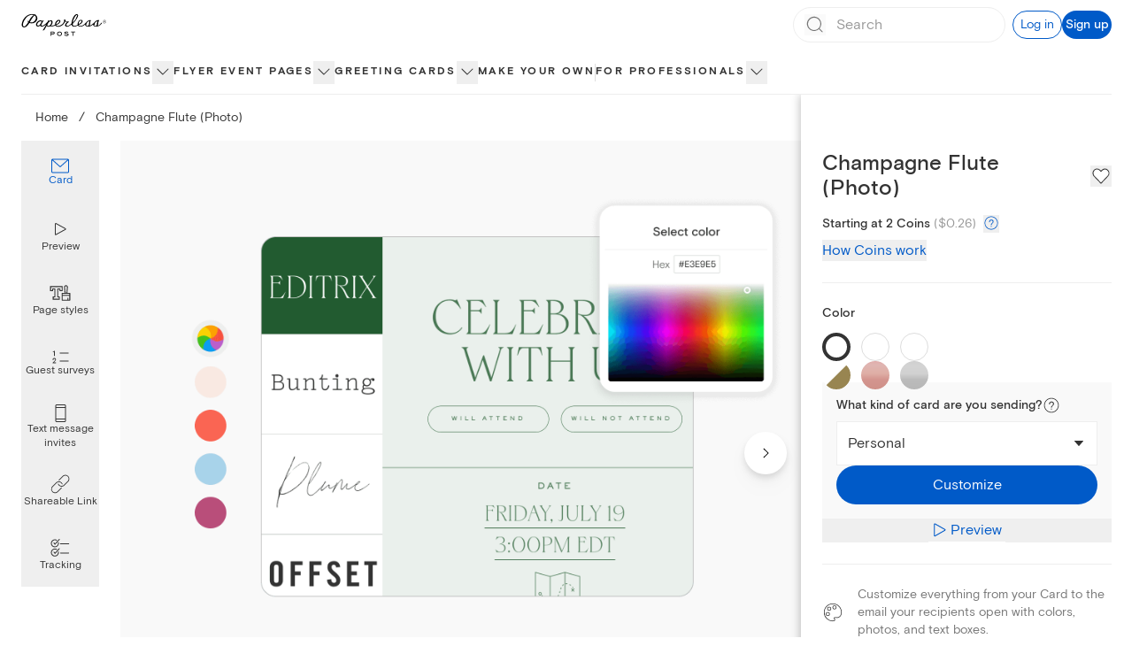

--- FILE ---
content_type: application/javascript
request_url: https://ssr-releases-cdn.paperlesspost.com/_next/static/sZIfT_qGDbqmUNnaKh4eW/_buildManifest.js
body_size: 1962
content:
self.__BUILD_MANIFEST=function(s,c,a,e,t,i,u,r,n,b,o,d,f,p,h,g,k,l,j,y,v,m,_,w,I,B,F,A,N,D,S,E,L,M){return{__rewrites:{afterFiles:[],beforeFiles:[],fallback:[]},__routerFilterStatic:{numItems:0,errorRate:1e-4,numBits:0,numHashes:I,bitArray:[]},__routerFilterDynamic:{numItems:0,errorRate:1e-4,numBits:y,numHashes:I,bitArray:[]},"/":[t,s,c,b,o,f,a,e,i,u,r,n,d,p,"static/css/5a46c5edfaa5b85a.css","static/chunks/pages/index-025554990e65fa8a.js"],"/_error":["static/chunks/pages/_error-a8c5aa7428a07758.js"],"/about":[s,k,l,"static/chunks/pages/about-975c67db134d058e.js"],"/about/benefits":[s,k,l,"static/chunks/pages/about/benefits-e79ea914cc03c99d.js"],"/about/careers":[s,k,l,"static/chunks/pages/about/careers-8331810bbab35f95.js"],"/about/careers/[id]":["static/chunks/pages/about/careers/[id]-cd68abc7dae6aaf5.js"],"/about/design":[s,k,l,"static/chunks/pages/about/design-fec637a86a7a5b6b.js"],"/about/jobs":["static/chunks/pages/about/jobs-3dd43c2c49c2fbd9.js"],"/about/life":[s,k,l,"static/chunks/pages/about/life-03e116a7f79202b9.js"],"/about/product":[s,k,l,"static/chunks/pages/about/product-812e48fb4d536eda.js"],"/about/technology":[s,k,l,"static/chunks/pages/about/technology-240d5648e149e322.js"],"/accessibility-statement":[s,"static/chunks/pages/accessibility-statement-e18219cc4f47754c.js"],"/baby":[s,e,n,m,"static/chunks/pages/baby-63114e839fb2548c.js"],"/birthday":[s,e,n,m,"static/chunks/pages/birthday-c75e45a33336ef49.js"],"/builder/[...route]":[t,s,c,b,o,f,a,e,i,u,r,n,d,p,h,"static/chunks/pages/builder/[...route]-5521b6ccea7228ce.js"],"/buy_coins":[s,"static/chunks/pages/buy_coins-c0e5eee0bd231c60.js"],"/card/[slug]":[t,s,c,a,i,B,F,"static/css/3f2e40f6d43d5dde.css","static/chunks/pages/card/[slug]-addf3c27fda83c2a.js"],"/cards":["static/chunks/pages/cards-14a4511ba1ecd398.js"],"/cards/card/[slug]":["static/chunks/pages/cards/card/[slug]-db1ed97a5e410613.js"],"/cards/favorites":["static/chunks/pages/cards/favorites-ea2240a6bf802fc4.js"],"/cards/section/invitations":[t,s,c,b,o,f,a,e,i,u,r,n,d,p,g,j,"static/css/9239dfb35b26d1c4.css","static/chunks/pages/cards/section/invitations-04a58f3a18f926dc.js"],"/cards/section/online-cards":[t,s,c,b,o,f,a,e,i,u,r,n,d,p,h,"static/chunks/pages/cards/section/online-cards-8c06b13d2649b60a.js"],"/cards/[level]/[slug]":[t,s,c,b,o,f,A,a,e,i,u,r,n,d,p,g,j,v,N,D,"static/chunks/pages/cards/[level]/[slug]-f6362820d13a54bb.js"],"/cards/[level]/[slug]/[filter]":[t,s,c,b,o,f,A,a,e,i,u,r,n,d,p,g,j,v,N,D,"static/chunks/pages/cards/[level]/[slug]/[filter]-aca8c2baa24929bd.js"],"/content-violation-form":[s,b,"static/chunks/3447-ba39e4d8a0e33598.js","static/css/25ac7a391c87ad08.css","static/chunks/pages/content-violation-form-1938b66b286a8d63.js"],"/cookie-policy":[s,"static/chunks/pages/cookie-policy-8c1baffda31b1639.js"],"/design/[...route]":[t,s,c,b,o,f,a,e,i,u,r,n,d,p,h,"static/chunks/pages/design/[...route]-e379349aa099e6d4.js"],"/designservices/[[...route]]":[t,s,c,b,o,f,a,e,i,u,r,n,d,p,h,"static/chunks/pages/designservices/[[...route]]-a2180d59d649c199.js"],"/favorites":[t,s,i,g,F,"static/css/ecd62f3fb335ed56.css","static/chunks/pages/favorites-120d88b03d3adbe6.js"],"/features":[s,c,a,e,u,r,_,"static/css/defc06d66e01adc7.css","static/chunks/pages/features-f2775e1e776be5e9.js"],"/flyer":[t,s,c,b,o,f,a,e,i,u,r,n,d,p,g,j,v,S,"static/chunks/pages/flyer-3226a0ec64c3fb38.js"],"/flyer/[slug]":[s,c,a,B,"static/css/df67a44c8674f91d.css","static/chunks/pages/flyer/[slug]-395c85d3b5de2900.js"],"/holiday/[[...route]]":[t,s,c,b,o,f,a,e,i,u,r,n,d,p,h,"static/chunks/pages/holiday/[[...route]]-e90520d360591d22.js"],"/kids-birthday":[s,e,n,m,"static/chunks/pages/kids-birthday-7e3e29f55cf7faad.js"],"/mobile":[s,_,"static/chunks/pages/mobile-78e8a746c972d0bd.js"],"/online-invitations":[s,e,_,E,"static/chunks/pages/online-invitations-fa369e43bad50130.js"],"/parties":[t,s,c,b,o,f,a,e,i,u,r,n,d,p,h,"static/chunks/pages/parties-6e637742d8619772.js"],"/partners":[s,"static/chunks/7479-84424278968485db.js","static/chunks/pages/partners-e32ba1edffaf3bdc.js"],"/pricing":[s,c,a,u,r,"static/css/d63aedfac32bbb77.css","static/chunks/pages/pricing-6430c55d62496bfd.js"],"/privacy-choices":[s,"static/chunks/pages/privacy-choices-b42c02dfbccfc639.js"],"/privacy-policy":[t,s,c,b,o,f,L,a,e,i,u,r,n,d,p,"static/css/d51437cd05295f8c.css","static/chunks/pages/privacy-policy-e7a58285ff0487f1.js"],"/pro":[t,s,c,"static/chunks/9515-cf0ac02349710030.js",a,i,u,r,"static/css/6e7624e740ae0723.css","static/chunks/pages/pro-3a86a5a59fb1be63.js"],"/promo-codes/[[...route]]":[t,s,c,b,o,f,a,e,i,u,r,n,d,p,h,"static/chunks/pages/promo-codes/[[...route]]-46b800a6658797dd.js"],"/return-policy":[s,"static/chunks/pages/return-policy-fde936e1346c48ee.js"],"/rsvp-website":[t,s,c,b,o,f,a,e,i,u,r,n,d,p,g,j,v,S,"static/chunks/pages/rsvp-website-776f9b387d247056.js"],"/search":[t,s,o,i,d,g,j,M,"static/chunks/pages/search-889c7d196d8e92f1.js"],"/search/[slug]":[t,s,o,i,d,g,j,M,"static/chunks/pages/search/[slug]-029a8b897dfd8735.js"],"/session/new":["static/chunks/pages/session/new-5e69962c765ad10f.js"],"/sitemap":[s,"static/chunks/1859-4b3e190d7f98d98a.js","static/chunks/pages/sitemap-ebcc9c882719949b.js"],"/subscription":[s,c,a,u,"static/css/123c53ec417d899f.css","static/chunks/pages/subscription-a9fd3c9932d63bca.js"],"/subscription/update":[s,b,"static/chunks/pages/subscription/update-12d54de230d8f6d4.js"],"/subscription/video":[s,"static/css/c8f0776ad769ae4d.css","static/chunks/pages/subscription/video-d70c246445cf43b2.js"],"/terms-of-service":[t,s,c,b,o,f,L,a,e,i,u,r,n,d,p,"static/css/a6a4b043ebfa3d6d.css","static/chunks/pages/terms-of-service-918b392ca8f0f448.js"],"/titan/builder-preview":[t,c,b,o,f,a,e,i,u,r,n,d,p,"static/css/48236d6198a3a5ee.css","static/chunks/pages/titan/builder-preview-5691bf4b56e49180.js"],"/upload-your-own":[s,"static/chunks/pages/upload-your-own-49e8f045e56cab93.js"],"/use-cases/[[...route]]":[t,s,c,b,o,f,a,e,i,u,r,n,d,p,h,"static/chunks/pages/use-cases/[[...route]]-39ccdc31bfd92ecd.js"],"/wedding/[[...route]]":[t,s,c,b,o,f,a,e,i,u,r,n,d,p,h,"static/chunks/pages/wedding/[[...route]]-71b27b23389430f4.js"],"/ystationery":[s,e,E,"static/chunks/pages/ystationery-4dacb1427a4bbe5c.js"],sortedPages:["/","/_app","/_error","/about","/about/benefits","/about/careers","/about/careers/[id]","/about/design","/about/jobs","/about/life","/about/product","/about/technology","/accessibility-statement","/baby","/birthday","/builder/[...route]","/buy_coins","/card/[slug]","/cards","/cards/card/[slug]","/cards/favorites","/cards/section/invitations","/cards/section/online-cards","/cards/[level]/[slug]","/cards/[level]/[slug]/[filter]","/content-violation-form","/cookie-policy","/design/[...route]","/designservices/[[...route]]","/favorites","/features","/flyer","/flyer/[slug]","/holiday/[[...route]]","/kids-birthday","/mobile","/online-invitations","/parties","/partners","/pricing","/privacy-choices","/privacy-policy","/pro","/promo-codes/[[...route]]","/return-policy","/rsvp-website","/search","/search/[slug]","/session/new","/sitemap","/subscription","/subscription/update","/subscription/video","/terms-of-service","/titan/builder-preview","/upload-your-own","/use-cases/[[...route]]","/wedding/[[...route]]","/ystationery"]}}("static/chunks/4853-bb743d088eb32e1d.js","static/chunks/4831-137d292cfa190822.js","static/chunks/5494-15989c9c54ab8575.js","static/chunks/6437-fca556e70c046a93.js","static/chunks/29107295-791f0e613da91548.js","static/chunks/7909-4b75c5a1d6fcf0f1.js","static/chunks/2274-6689e0187fffaa3e.js","static/chunks/3295-7aa8f29fb83389c6.js","static/chunks/1-226ba630cf31ae4c.js","static/chunks/9785-308f8c94c3c610b1.js","static/chunks/3128-c6156b9dd6f59ffd.js","static/chunks/7151-d78a77b6fd9fa9d9.js","static/chunks/901-1e8950a4bc2f5a37.js","static/chunks/5858-5d8c0fb4d665d312.js","static/css/ea3b4a4634938a21.css","static/chunks/8338-33d7a487728ed110.js","static/chunks/1416-f5123b86cda1ba49.js","static/css/d48ef2b52cfc4c3e.css","static/chunks/2818-d5d502a532bd36ee.js",0,"static/chunks/7055-95d35452b0bf8f18.js","static/css/2eb4e725a2b59597.css","static/chunks/763-21b42343c1ca34f4.js",0,NaN,"static/chunks/9915-bb459b271a6237eb.js","static/chunks/4475-2d8d4e8f5fa73ac6.js","static/chunks/1037-840af8cfd7e6ef2d.js","static/chunks/1639-7c73bb1e9b367f0b.js","static/css/4e90bbcf236c3116.css","static/css/5931f4f429a72276.css","static/css/b53260b1d8e0e3b8.css","static/chunks/1550-3e8b93b9f6563955.js","static/css/c162ca9c435550d9.css"),self.__BUILD_MANIFEST_CB&&self.__BUILD_MANIFEST_CB();